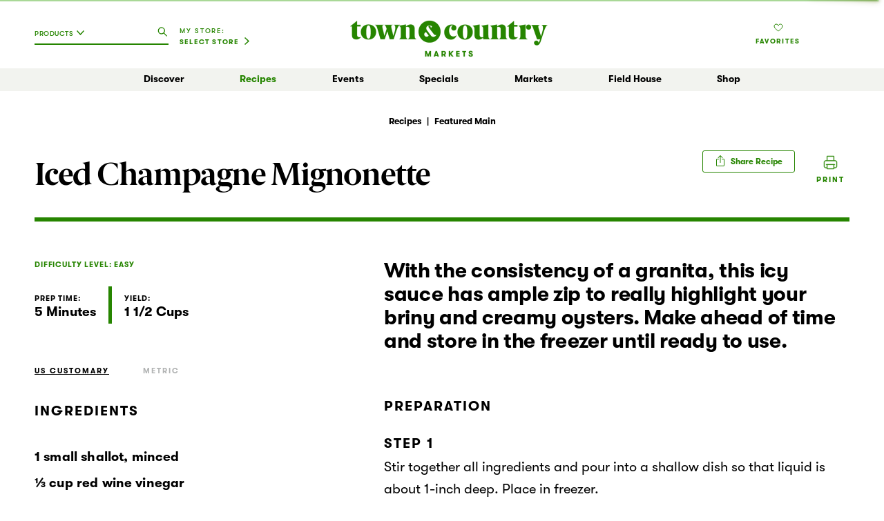

--- FILE ---
content_type: text/html; charset=UTF-8
request_url: https://townandcountrymarkets.com/recipes/iced-champagne-mignonette
body_size: 5892
content:

<!doctype html>
<html lang="en">
<head>
    
    <meta charset="utf-8">

<script>if (window.location.host !== 'townandcountrymarkets.com') { window['ga-disable-UA-6221074-44'] = true; }  window['ga-disable-UA_76428239_29'] = true;</script>
<script async src="https://www.googletagmanager.com/gtag/js?id=UA-6221074-44"></script>
<script>
    window.dataLayer = window.dataLayer || [];
    function tcTag(){dataLayer.push(arguments);}
    tcTag('js', new Date());
    tcTag('config', 'UA-6221074-44',{
        'cookie_domain': 'townandcountrymarkets.com'
    });
    tcTag('config', 'AW-10872457331');
</script>


<script>(function(w,d,s,l,i){w[l]=w[l]||[];w[l].push({'gtm.start':
            new Date().getTime(),event:'gtm.js'});var f=d.getElementsByTagName(s)[0],
        j=d.createElement(s),dl=l!='dataLayer'?'&l='+l:'';j.async=true;j.src=
        'https://www.googletagmanager.com/gtm.js?id='+i+dl;f.parentNode.insertBefore(j,f);
    })(window,document,'script','dataLayer','GTM-PRSP87F');</script>


<title>Iced Champagne Mignonette | Town & Country Markets</title>
<meta name="description" content="With the consistency of a granita, this icy sauce has ample zip to really highlight your briny and creamy oysters. Make ahead of time and store in the freezer until ready to use.">
<meta name="keywords" content="">
<meta name="viewport" content="width=device-width, initial-scale=1">
<meta property="og:locale" content="en_US">
<meta property="og:site_name" content="Town & Country Markets">
<meta property="og:title" content="Iced Champagne Mignonette">
<meta property="og:description" content="With the consistency of a granita, this icy sauce has ample zip to really highlight your briny and creamy oysters. Make ahead of time and store in the freezer until ready to use.">
<meta property="og:url" content="https://townandcountrymarkets.com/recipes/iced-champagne-mignonette">
<meta property="og:image" content="https://townandcountrymarkets.com/img/social-default.jpg">
<meta property="og:image:width" content="1200">
<meta property="og:image:height" content="675">


            <meta property="og:type" content="website">
    
<meta name="twitter:card" content="summary_large_image">


<meta name="twitter:title" content="Iced Champagne Mignonette">
<meta name="twitter:image" content="https://townandcountrymarkets.com/img/social-default.jpg">
<meta name="twitter:image:alt" content="Iced Champagne Mignonette">
<meta name="twitter:description" content="With the consistency of a granita, this icy sauce has ample zip to really highlight your briny and creamy oysters. Make ahead of time and store in the freezer until ready to use.">
    <link rel="canonical" href="https://townandcountrymarkets.com/recipes/iced-champagne-mignonette"/>
<link rel="shortcut icon" type="image/x-icon" href="https://townandcountrymarkets.com/favicon.ico" />
<link rel="apple-touch-icon" href="https://townandcountrymarkets.com/favicon.png">
<link rel=icon type=image/png sizes=96x96 href="https://townandcountrymarkets.com/favicon.png">
<link rel="preconnect" href="https://api.freshop.ncrcloud.com">

<link rel="stylesheet" href="https://townandcountrymarkets.com/css/main.css?id=20444c4b9a7030066d5594d79873029a">

<script>if (document.cookie.includes('tcm-mobile-view=1')) document.documentElement.classList.add('tcm-mobile-view')</script>

          <script type='text/javascript' async src='https://asset.freshop.ncrcloud.com/freshop.js?app_key=town_and_country&asset_app_key=town_and_country&callback=freshopInitialized&allow_bots=true' id='freshop-js'></script>
          
<script type="application/ld+json">{"@context":"https:\/\/schema.org","@type":"Recipe","name":"Iced Champagne Mignonette","image":[],"description":"With the consistency of a granita, this icy sauce has ample zip to really highlight your briny and creamy oysters. Make ahead of time and store in the freezer until ready to use.","author":{"@type":"Organization","Name":"Town & Country Markets","logo":"https:\/\/townandcountrymarkets.com\/img\/logo-tcm-circle@2x.png","description":"Family-owned local markets, feeding your joy of discovery since 1957.","slogan":"FOOD PEOPLE LOVE.","url":"https:\/\/townandcountrymarkets.com"},"datePublished":"2024-04-24","totalTime":"PT5M","cookTime":null,"prepTime":"PT5M","recipeYield":"1 1\/2 Cups","recipeCategory":"Appetizers","recipeIngredient":["1 small shallot, minced","1\/3 cup red wine vinegar","1\/3 cup rice wine vinegar","3\/4 cup dry Champagne or other sparkling wine","3\/4 teaspoon lemon zest","1 teaspoon cracked black pepper","1 teaspoon cracked mixed peppercorns"],"recipeInstructions":[{"@type":"HowToStep","text":"Stir together all ingredients and pour into a shallow dish so that liquid is about 1-inch deep. Place in freezer.","url":"https:\/\/townandcountrymarkets.com\/recipes\/iced-champagne-mignonette#step1"},{"@type":"HowToStep","text":"Stir with a fork every 30 minutes to achieve consistency of shaved ice. Cover with plastic wrap and store in freezer until ready to serve.","url":"https:\/\/townandcountrymarkets.com\/recipes\/iced-champagne-mignonette#step2"},{"@type":"HowToStep","text":"Serve on freshly shucked raw oysters.","url":"https:\/\/townandcountrymarkets.com\/recipes\/iced-champagne-mignonette#step3"}]}</script>
</head>
<body id="page-recipe" class="">

<noscript><iframe src="https://www.googletagmanager.com/ns.html?id=GTM-PRSP87F" height="0" width="0" style="display:none;visibility:hidden"></iframe></noscript>

<!--suppress HtmlUnknownTarget -->
<div id="nav-content-spacer"></div>

<header id="component-header" class="_scroll _mobile-nav-open">
        
    <div style="display: none;">
    <div id="mini-list-indicator" class="fp-mini-list-indicator"></div>
</div>
    <div style="display: none;">
    <div id="search" class="search">
        <form name="fp-search" class="fp-form clearfix" action="/">
            <div class="fp-search fp-typeahead">
                <button type="submit" class="fp-icon fp-btn-search" data-action="submit-search" aria-label="Click to search our catalog" style="left: 81px;"></button>
            </div>
        </form>
    </div>
</div>

    <div class="head-wrap">
        <ul class="head">
            <li class="search">
                <div class="wrap">
                    <div id="desktop-search-wrap" class="tcm-search-wrap"></div>
                    <div class="tcm-store-indicator-wrap">
    <div class="user-store-indicator">
        <div class="fp-my-store-wrap">My Store:</div>
    </div>
</div>
                </div>
            </li>
            <li  class="logo">
                <a href="https://townandcountrymarkets.com" title="Town & Country Markets" id="home-link"></a>
            </li>
            <li class="account">
                <div class="wrap">
                    <div class="tcm-reorder-wrap">
    <div class="reorder-indicator"></div>
</div>
                    <div class="tcm-user-session-wrap" id="tcm-user-session">
    <div class="user-session-indicator"></div>
</div>
                    <div class="tcm-fav-wrap">
    <!--suppress HtmlUnknownTarget -->
    <a href="https://townandcountrymarkets.com/shop#!/?filter=is_favorite">
        <span class="icon"></span>
        <span class="label">Favorites</span>
    </a>
</div>
                    <div class="tcm-cart-wrap" id="desktop-cart-wrap"></div>
                </div>
            </li>
        </ul>
    </div>
    <ul class="head-mobile">
        <li class="search">
            <div class="wrap">
                <button class="menu" id="tcm-mobile-menu-btn"></button>
                <button class="search loading" id="tcm-mobile-search-btn"></button>
            </div>
        </li>
        <li class="logo">
            <a href="https://townandcountrymarkets.com" title="Town & Country Markets" id="mobile-home-link" class="tcm-no-mobile-app"></a>
            <a href="https://townandcountrymarkets.com/shop-overview" title="Town & Country Markets" class="tcm-only-mobile-app"></a>
        </li>
        <li class="cart">
            <div class="wrap">
                <div class="tcm-mobile-cart-wrap" id="mobile-cart-wrap"></div>
            </div>
        </li>
    </ul>
    <div class="search-mobile" id="mobile-search-wrap"></div>
    <nav class="_show-mobile" id="tcm-nav">
        <ul class="primary">
            <li class="discover">
                <a class="">Discover</a>
                <div class="secondary">
                    <ul>
                        <li class=""><a href="https://townandcountrymarkets.com/everyday">EveryDay</a></li>
                        <li class=""><a href="https://townandcountrymarkets.com/seasonal-inspiration">Seasonal Inspiration</a></li>
                        <li class=""><a href="https://townandcountrymarkets.com/partner-stories">Partner Stories</a></li>
                        <li class=""><a href="https://townandcountrymarkets.com/archive">All Articles</a></li>


                    </ul>
                </div>
            </li>
            <li class="recipes">
                <a href="https://townandcountrymarkets.com/recipes" class=" brand ">Recipes</a>
            </li>
            <li class="events">
                <a href="https://townandcountrymarkets.com/events" class="">Events</a>
            </li>













            <li class="specials">
                <a>Specials</a>
                <div class="secondary center">
                    <ul>
                        <li class=""><a href="https://townandcountrymarkets.com/weekly-ad">Big Board Buys</a></li>
                        <li class=""><a href="https://townandcountrymarkets.com/market-buys">Market Buys</a></li>

                        <li><a href="/shop#!/?filter=is_on_sale">Shop All Deals</a></li>
                    </ul>
                </div>
            </li>
            <li class="markets">
                <a class="">Markets</a>
                <div class="secondary">
                    <ul>
                        <li class=""><a href="https://townandcountrymarkets.com/markets">All Markets</a></li>
                        <li class=""><a href="https://townandcountrymarkets.com/markets/bainbridge">Bainbridge</a></li>
                        <li class=""><a href="https://townandcountrymarkets.com/markets/ballard">Ballard</a></li>
                        <li class=""><a href="https://townandcountrymarkets.com/markets/lakemont">Lakemont</a></li>
                        <li class=""><a href="https://townandcountrymarkets.com/markets/mill-creek">Mill Creek</a></li>
                        <li class=""><a href="https://townandcountrymarkets.com/markets/poulsbo">Poulsbo</a></li>
                        <li class=""><a href="https://townandcountrymarkets.com/markets/shoreline">Shoreline</a></li>
                    </ul>
                </div>
            </li>
            <li class="fieldhouse">
                <a href="https://fieldhouse.townandcountrymarkets.com" >Field&nbsp;House</a>
            </li>
            <li class="shop">
                            <a href="https://townandcountrymarkets.com/shop-overview" class="">Shop</a>
                            
            </li>
        </ul>
        <ul class="primary secondary-mobile hide-desktop">
            <li><a href="https://townandcountrymarkets.com/my-store/store-locator">Store Locator</a></li>
            <li><a href="/shop#!/?filter=is_favorite">My Favorites</a></li>

            <li><a class="" id="tcm-mobile-account-link">My Account</a>
                <div id="tcm-mobile-account-nav" class="secondary">
                    <ul>
                        <li class=""><a href="https://townandcountrymarkets.com/my-account">My Account</a></li>
                        <li class=""><a href="/my-account#!/address">Addresses</a></li>
                        <li class=""><a href="/my-account#!/payment-methods">Payment Methods</a></li>
                        <li class=""><a href="/my-account#!/orders">Orders</a></li>
                        <li class=""><a href="/shop#!/?filter=is_favorite">Favorites</a></li>
                        <li class=""><a href="/my-account#!/lists">Shopping Lists</a></li>
                    </ul>
                </div>
            </li>
            <li class="tcm-mobile-reorder-wrap">
                <div class="reorder-indicator-mobile"></div>
            </li>
        </ul>
    </nav>
</header>
<main itemscope itemtype="http://schema.org/Recipe">
    <section class="content-root lead-wrap" style="">
    <div class="content">
        <h3 class="crumb tcm-no-mobile-app">Recipes<span class="sep">|</span>Featured Main</h3>
                <img itemprop="image" src="" alt="Iced Champagne Mignonette" class="hide">
    </div>
</section>

    <section class="content-root sublead-wrap" style="">
    <div class="content">
        <div class="title">
            <meta itemprop="url" content="https://townandcountrymarkets.com/recipes/iced-champagne-mignonette" class="hide" />
            <h1 itemprop="name">Iced Champagne Mignonette</h1>
                    </div>
        <div class="share">








            <div style="align-content: center;">
                <button id="share-btn-1CXSWYk6H8ieZWKuzL74jt" class="tcm-btn share-btn">
    <svg xmlns="http://www.w3.org/2000/svg" width="16" height="16" fill="currentColor" id="box-arrow" style="display:inline-block; margin-right: 4px; margin-top: -4px;" class="bi bi-box-arrow-up" viewBox="0 0 16 16">
        <path fill-rule="evenodd" d="M3.5 6a.5.5 0 0 0-.5.5v8a.5.5 0 0 0 .5.5h9a.5.5 0 0 0 .5-.5v-8a.5.5 0 0 0-.5-.5h-2a.5.5 0 0 1 0-1h2A1.5 1.5 0 0 1 14 6.5v8a1.5 1.5 0 0 1-1.5 1.5h-9A1.5 1.5 0 0 1 2 14.5v-8A1.5 1.5 0 0 1 3.5 5h2a.5.5 0 0 1 0 1z"/>
        <path fill-rule="evenodd" d="M7.646.146a.5.5 0 0 1 .708 0l3 3a.5.5 0 0 1-.708.708L8.5 1.707V10.5a.5.5 0 0 1-1 0V1.707L5.354 3.854a.5.5 0 1 1-.708-.708z"/>
    </svg>
    Share Recipe
</button>

            </div>

            <div class="print-wrap" style="align-content: center;">
                <a href="javascript:print();" class="tcm-branded-label print">Print</a>
            </div>

        </div>
    </div>
</section>
    <section class="content-root detail-wrap" style="">
    <div class="content">
        <div class="ingredients">
                        <div class="tcm-branded-label tight difficulty">Difficulty Level: Easy</div>

            <ul class="time-yield">
                                    <li class="stat">
                        <div class="tcm-branded-label tight">Prep Time:</div>
                        <div class="value">5 Minutes</div>
                    </li>
                                                                    <li class="stat">
                        <div class="tcm-branded-label tight">Yield:</div>
                        <div class="value" itemprop="recipeYield">1 1/2 Cups</div>
                    </li>
                            </ul>

            <div class="overview hide-desktop">With the consistency of a granita, this icy sauce has ample zip to really highlight your briny and creamy oysters. Make ahead of time and store in the freezer until ready to use.</div>

            <ul class="unit-nav">
                <li><!--suppress HtmlUnknownAnchorTarget -->
                    <a href="#us" class="active">US Customary</a></li>
                <li><!--suppress HtmlUnknownAnchorTarget -->
                    <a href="#metric">Metric</a></li>
            </ul>

            <div class="title">Ingredients</div>

            <ul class="ingredient-list active" id="us-unit-list">
                                    <li itemprop="ingredients">1 small shallot, minced</li>
                                    <li itemprop="ingredients">⅓ cup red wine vinegar</li>
                                    <li itemprop="ingredients">⅓ cup rice wine vinegar</li>
                                    <li itemprop="ingredients">¾ cup dry Champagne or other sparkling wine</li>
                                    <li itemprop="ingredients">¾ teaspoon lemon zest</li>
                                    <li itemprop="ingredients">1 teaspoon cracked black pepper</li>
                                    <li itemprop="ingredients">1 teaspoon cracked mixed peppercorns</li>
                            </ul>
            <ul class="ingredient-list" id="metric-unit-list">
                                    <li>1 small shallot, minced</li>
                                    <li>78.86ml red wine vinegar</li>
                                    <li>78.86ml rice wine vinegar</li>
                                    <li>177.44ml dry Champagne or other sparkling wine</li>
                                    <li>3.2g lemon zest</li>
                                    <li>4.26g cracked black pepper</li>
                                    <li>4.26g cracked mixed peppercorns</li>
                            </ul>



        </div>
        <div class="instructions">
            <h2 class="overview hide-mobile">With the consistency of a granita, this icy sauce has ample zip to really highlight your briny and creamy oysters. Make ahead of time and store in the freezer until ready to use.</h2>

            <div class="title">Preparation</div>
            <div class="steps">
                                    <div class="step" id="step1">
                        <span class="title">STEP 1</span>
                        <p>Stir together all ingredients and pour into a shallow dish so that liquid is about 1-inch deep. Place in freezer. </p>
                    </div>
                                    <div class="step" id="step2">
                        <span class="title">STEP 2</span>
                        <p>Stir with a fork every 30 minutes to achieve consistency of shaved ice. Cover with plastic wrap and store in freezer until ready to serve. </p>
                    </div>
                                    <div class="step" id="step3">
                        <span class="title">STEP 3</span>
                        <p>Serve on freshly shucked raw oysters.</p>
                    </div>
                                                    <div class="step">
                        <span class="title">Options</span>
                        <div class="step"><p>Recipe makes enough for about 4 dozen oysters.</p></div>
                    </div>
                            </div>

            
            
                            <div class="tags">
                    <span class="label">Tags:</span>
                    <a href="https://townandcountrymarkets.com/recipes/all?content_tag_category%5B%5D=dressing-and-sauces" class="tag">Dressing & Sauces</a>, <a href="https://townandcountrymarkets.com/recipes/all?content_tag_dietary%5B%5D=dairy-free" class="tag">Dairy-Free</a>, <a href="https://townandcountrymarkets.com/recipes/all?content_tag_dietary%5B%5D=gluten-free" class="tag">Gluten-Free</a>, <a href="https://townandcountrymarkets.com/recipes/all?content_tag_dietary%5B%5D=vegetarian" class="tag">Vegetarian</a>, <a href="https://townandcountrymarkets.com/recipes/all?content_tag_collection%5B%5D=entertaining" class="tag">Entertaining</a>, <a href="https://townandcountrymarkets.com/recipes/all?content_tag_collection%5B%5D=holiday-favorites" class="tag">Holiday Favorites</a>, <a href="https://townandcountrymarkets.com/recipes/all?content_tag_collection%5B%5D=flavor-forward" class="tag">Flavor Forward</a>
                </div>
            
            
        </div>
    </div>
</section>

    
    <section class="content-root full-width newsletter-wrap tcm-no-mobile-app" style="">
    <div class="content">
        <h3>Sign up for our weekly featured recipe</h3>
    <form action="https://townandcountrymarkets.us19.list-manage.com/subscribe/post?u=f7bdf467c727e5a33b9eb422d&amp;amp;id=b7b9865b69" method="post" target="_blank">
        <input type="email" value="" name="EMAIL" placeholder="Enter your email" title="Newsletter Signup" class="email-input" required>
        <button type="submit" value="Subscribe" name="subscribe" class="tcm-btn light" rel="noopener">Sign up</button>
        
        <div style="position: absolute; left: -5000px;" aria-hidden="true">
            <input type="text" name="b_f7bdf467c727e5a33b9eb422d_b7b9865b69" tabindex="-1" value="">
        </div>
    </form>
    </div>
</section>
</main>
<footer id="tcm-footer">
    <div class="wrap">
        <div class="tcm-row">
            <div class="newsletter">
                <h4>Newsletter</h4>
                <form action="https://townandcountrymarkets.us19.list-manage.com/subscribe/post?u=f7bdf467c727e5a33b9eb422d&amp;amp;id=b7b9865b69" method="post"  id="newsletter-form" target="_blank">
                    <input type="email" value="" name="EMAIL" placeholder="Enter your email" title="Newsletter Signup">
                    <button type="submit" value="Subscribe" name="subscribe" class="tcm-btn light">Sign up</button>
                    
                    <div style="position: absolute; left: -5000px;" aria-hidden="true">
                        <input type="text" name="b_f7bdf467c727e5a33b9eb422d_b7b9865b69" tabindex="-1" value="">
                    </div>
                </form>
            </div>
            <div class="social hide-desktop">
                <ul>
                    <li><h4>Follow Us</h4></li>
                    <li class="pinterest"><a href="https://www.pinterest.com/tandcmarkets/" target="_blank" rel="noopener">Pinterest</a></li>
                    <li class="facebook"><a href="https://www.facebook.com/TandCMarkets" target="_blank" rel="noopener">Facebook</a></li>
                    <li class="instagram"><a href="https://www.instagram.com/tandcmarkets/" target="_blank" rel="noopener">Instagram</a></li>
                    <li class="youtube"><a href="https://www.youtube.com/user/TandCMarkets" target="_blank" rel="noopener">YouTube</a></li>
                </ul>
            </div>
            <nav class="links">
                <ul>
                    <li>
                        <h4><a href="https://townandcountrymarkets.com/shop-overview">Shop</a></h4>
                        <ul>
                            <li><a href="https://townandcountrymarkets.com/shop-overview">Order Online</a></li>
                            <li><a href="https://townandcountrymarkets.com/weekly-ad">Big Board Buys</a></li>
                            <li><a href="https://giftcards.townandcountrymarkets.com/">Gift Cards</a></li>
                        </ul>
                    </li>
                    <li>
                        <h4><a href="https://townandcountrymarkets.com/seasonal-inspiration">Discover</a></h4>
                        <ul>
                            <li><a href="https://townandcountrymarkets.com/recipes">Recipes</a></li>
                            <li><a href="https://townandcountrymarkets.com/partner-stories">Our Partners</a></li>
                            <li><a href="https://townandcountrymarkets.com/our-story">Our Story</a></li>
                        </ul>
                    </li>
                    <li>
                        <h4><a href="https://townandcountrymarkets.com/contact">Help</a></h4>
                        <ul>
                            <li><a href="https://townandcountrymarkets.com/contact#contact">Contact Us</a></li>
                            <li><a href="https://townandcountrymarkets.com/faq">FAQs</a></li>
                            <li><a href="https://form.jotform.com/230817063817154" target="_blank" rel="noreferrer noopener">Schedule a Demo</a></li>
                            <li><a href="https://townandcountrymarkets.com/recalls">Recalls</a></li>

                        </ul>
                    </li>
                    <li>
                        <h4><a href="https://townandcountrymarkets.com/our-story">About</a></h4>
                        <ul>
                            <li><a href="https://townandcountrymarkets.com/our-new-look">Our New Look</a></li>
                            <li><a href="https://townandcountrymarkets.com/careers#contact">Careers</a></li>
                            <li><a href="https://townandcountrymarkets.com/markets">Markets</a></li>
                            <li><a href="https://fieldhouse.townandcountrymarkets.com">Field House</a></li>

                        </ul>
                    </li>
                </ul>
            </nav>
        </div>
        <div class="tcm-row">
            <div class="social hide-mobile">
                <ul>
                    <li><h4>Follow Us</h4></li>
                    <li class="pinterest"><a href="https://www.pinterest.com/tandcmarkets/" target="_blank" rel="noopener">Pinterest</a></li>
                    <li class="facebook"><a href="https://www.facebook.com/TandCMarkets" target="_blank" rel="noopener">Facebook</a></li>
                    <li class="instagram"><a href="https://www.instagram.com/tandcmarkets/" target="_blank" rel="noopener">Instagram</a></li>
                    <li class="youtube"><a href="https://www.youtube.com/user/TandCMarkets" target="_blank" rel="noopener">YouTube</a></li>
                </ul>
            </div>
            <nav class="policies">
                <h4><a href="https://townandcountrymarkets.com/privacy-policy">Privacy Policy</a></h4><span class="rule">|</span><h4><a href="https://townandcountrymarkets.com/terms-of-use">Terms</a></h4><span class="rule">|</span><h4>
                    Copyright 2026
                </h4>
            </nav>
        </div>
    </div>
</footer>
<div id="footer-content-spacer"></div>
<script src="https://townandcountrymarkets.com/js/app.js?id=81962cc379ce592f1f69715d4b5ffda3"></script>
                    <script>
        (function () {
            var unitLinks = Array.prototype.slice.call(document.querySelectorAll('.unit-nav > li > a'), 0)
            function handleClick(event) {
                event.preventDefault();

                var link = event.target;
                document.querySelector('.unit-nav > li > a.active').classList.remove('active');
                link.classList.add('active');

                var unit = link.getAttribute('href').substring(1);
                var list = document.getElementById(unit+'-unit-list');
                document.querySelector('.ingredient-list.active').classList.remove('active');
                list.classList.add('active');
            }
            unitLinks.forEach(function(element) {
                element.addEventListener('click', handleClick);
            });
        })();
    </script>
    <script>
        (function() {
            const title = "Iced Champagne Mignonette";
            const desc = "With the consistency of a granita, this icy sauce has ample zip to really highlight your briny and creamy oysters. Make ahead of time and store in the freezer until ready to use.";
            const url = "https:\/\/townandcountrymarkets.com\/recipes\/iced-champagne-mignonette";
            const shareBtn = document.querySelector('#share-btn-1CXSWYk6H8ieZWKuzL74jt');
            shareBtn.addEventListener('click', () => {
                navigator.share({
                        title: title,
                        text: desc,
                        url: url,
                        // fbId: '105175135162315',
                    },
                    {
                        copy: true,
                        email: true,
                        print: true,
                        sms: true,
                        messenger: true,
                        facebook: true,
                        whatsapp: true,
                        twitter: true,
                        linkedin: true,
                        telegram: true,
                        skype: true,
                        pinterest: true,
                        language: 'en'
                    }
                )
            })
        })();
    </script>
        <script defer src="https://unpkg.com/share-api-polyfill/dist/share-min.js"></script>
    
</body>
</html>


--- FILE ---
content_type: image/svg+xml
request_url: https://townandcountrymarkets.com/img/icn-cart-fill.svg
body_size: 401
content:
<?xml version="1.0" encoding="UTF-8"?>
<svg width="17px" height="13px" viewBox="0 0 17 13" version="1.1" xmlns="http://www.w3.org/2000/svg" xmlns:xlink="http://www.w3.org/1999/xlink">
    <title>Group</title>
    <g id="DESIGN" stroke="none" stroke-width="1" fill="none" fill-rule="evenodd">
        <g id="Navigation-login/account-behaviors" transform="translate(-1388.000000, -836.000000)">
            <g id="Group" transform="translate(1388.000000, 837.000000)">
                <path d="M0,0 L2.49828511,0 L3.608207,2.56619822 L6.42409217,9 L13.5109624,9 L14.5692513,6.03223199 L16,2.01997171 C9.41066961,2.01997171 5.28007194,2.01997171 3.608207,2.01997171" id="Path-4-Copy-4" stroke="#268500"></path>
                <circle id="Oval-Copy-14" fill="#268500" cx="7" cy="11" r="1"></circle>
                <circle id="Oval-Copy-15" fill="#268500" cx="13" cy="11" r="1"></circle>
                <polygon id="Path-2-Copy" fill="#268500" points="3.95361328 2.18261719 16 2.18261719 13.5109624 9 6.42409217 9"></polygon>
            </g>
        </g>
    </g>
</svg>

--- FILE ---
content_type: image/svg+xml
request_url: https://townandcountrymarkets.com/img/icn-reorder.svg
body_size: 581
content:
<?xml version="1.0" encoding="UTF-8"?>
<svg width="13px" height="14px" viewBox="0 0 13 14" version="1.1" xmlns="http://www.w3.org/2000/svg" xmlns:xlink="http://www.w3.org/1999/xlink">
    <title>Reorder</title>
    <g id="STYLES" stroke="none" stroke-width="1" fill="none" fill-rule="evenodd">
        <g id="styles" transform="translate(-1113.000000, -1182.000000)" stroke="#268500">
            <g id="Navigation" transform="translate(0.000000, 982.000000)">
                <g id="Group-19" transform="translate(1114.000000, 200.720911)">
                    <path d="M11,7.58850367 C10.8083563,7.37146347 10.6012523,7.16839649 10.3804114,6.98102626 C9.33436154,6.09351559 7.98011204,5.55817787 6.50082772,5.55817787 C3.18711923,5.55817787 0.500827724,8.24446938 0.500827724,11.5581779" id="Oval" transform="translate(5.750414, 8.558178) rotate(-180.000000) translate(-5.750414, -8.558178) "></path>
                    <polyline id="Path-5" transform="translate(2.220911, 10.779089) rotate(-192.000000) translate(-2.220911, -10.779089) " points="3.72091106 9.27908894 3.72091106 12.2790889 0.720911063 12.2790889"></polyline>
                    <path d="M10.4991723,3.0303258 C10.3075286,2.8132856 10.1004246,2.61021861 9.87958372,2.42284838 C8.83353381,1.53533772 7.47928432,1 6,1 C2.6862915,1 1.13686838e-13,3.6862915 1.13686838e-13,7" id="Oval"></path>
                    <polyline id="Path-5" transform="translate(8.779089, 1.779089) rotate(-12.000000) translate(-8.779089, -1.779089) " points="10.2790889 0.279088937 10.2790889 3.27908894 7.27908894 3.27908894"></polyline>
                </g>
            </g>
        </g>
    </g>
</svg>


--- FILE ---
content_type: image/svg+xml
request_url: https://townandcountrymarkets.com/img/icn-account.svg
body_size: 433
content:
<?xml version="1.0" encoding="UTF-8"?>
<svg width="11px" height="13px" viewBox="0 0 11 13" version="1.1" xmlns="http://www.w3.org/2000/svg" xmlns:xlink="http://www.w3.org/1999/xlink">
    <title>Account</title>
    <g id="STYLES" stroke="none" stroke-width="1" fill="none" fill-rule="evenodd" stroke-linecap="round" stroke-linejoin="round">
        <g id="styles" transform="translate(-1209.000000, -1182.000000)" stroke="#268500">
            <g id="Navigation" transform="translate(0.000000, 982.000000)">
                <path d="M1215.64575,206.137851 C1216.7251,205.572496 1217.28953,204.307573 1217.00888,203.083 C1216.72823,201.858427 1215.67623,200.995925 1214.46825,201 C1213.26027,201.004104 1212.21367,201.873712 1211.94066,203.10016 C1211.66765,204.326608 1212.23995,205.587681 1213.32281,206.145716 C1211.36689,206.671748 1210.00017,208.510293 1210,210.615616 L1210,212 L1219,212 L1219,210.615616 C1218.99963,208.497869 1217.61687,206.651955 1215.64575,206.137851 Z" id="Path-Copy-4"></path>
            </g>
        </g>
    </g>
</svg>


--- FILE ---
content_type: image/svg+xml
request_url: https://townandcountrymarkets.com/img/icn-cart.svg
body_size: 335
content:
<?xml version="1.0" encoding="UTF-8"?>
<svg width="17px" height="13px" viewBox="0 0 17 13" version="1.1" xmlns="http://www.w3.org/2000/svg" xmlns:xlink="http://www.w3.org/1999/xlink">
    <title>Cart</title>
    <g id="STYLES" stroke="none" stroke-width="1" fill="none" fill-rule="evenodd">
        <g id="styles" transform="translate(-1392.000000, -1182.000000)">
            <g id="Navigation" transform="translate(0.000000, 982.000000)">
                <g id="Group-20" transform="translate(1392.000000, 201.000000)">
                    <path d="M0,0 L2.49828511,0 L3.608207,2.56619822 L6.42409217,9 L13.5109624,9 L16,2.01997171 C9.41066961,2.01997171 5.28007194,2.01997171 3.608207,2.01997171" id="Path-4" stroke="#268500"></path>
                    <circle id="Oval" fill="#268500" cx="7" cy="11" r="1"></circle>
                    <circle id="Oval-Copy" fill="#268500" cx="13" cy="11" r="1"></circle>
                </g>
            </g>
        </g>
    </g>
</svg>


--- FILE ---
content_type: image/svg+xml
request_url: https://townandcountrymarkets.com/img/icn-printer.svg
body_size: 1096
content:
<?xml version="1.0" encoding="UTF-8"?>
<svg width="21px" height="21px" viewBox="0 0 21 21" version="1.1" xmlns="http://www.w3.org/2000/svg" xmlns:xlink="http://www.w3.org/1999/xlink">
    <title>Printer</title>
    <defs>
        <filter color-interpolation-filters="auto" id="filter-1">
            <feColorMatrix in="SourceGraphic" type="matrix" values="0 0 0 0 0.149020 0 0 0 0 0.521569 0 0 0 0 0.000000 0 0 0 1.000000 0"></feColorMatrix>
        </filter>
    </defs>
    <g id="DESIGN" stroke="none" stroke-width="1" fill="none" fill-rule="evenodd">
        <g id="Recipes-detail" transform="translate(-1287.000000, -880.000000)">
            <g id="noun_Printer_2995952" transform="translate(852.000000, 881.000000)" filter="url(#filter-1)">
                <g transform="translate(436.000000, 0.000000)">
                    <path d="M4.66431436,0 C4.45500127,0 4.29388962,0.161106478 4.29388962,0.370412844 L4.29388962,6.53867807 L2.69069663,6.53867807 C1.20305503,6.53867807 0,7.74235474 0,9.2292883 L0,14.7617111 C0,16.249305 1.20371533,17.4523214 2.69069663,17.4523214 L4.29388962,17.4523214 L4.29388962,18.6295872 C4.29388962,18.8388935 4.45500127,19 4.66431436,19 L14.3356355,19 C14.5449486,19 14.7060602,18.8388935 14.7060602,18.6295872 L14.7060602,17.4523214 L16.3092532,17.4523214 C17.7968948,17.4523214 18.9999763,16.2486447 18.9999763,14.7617111 C18.9999763,14.7940645 19.0006101,14.785481 18.9953278,14.7280373 L18.991366,14.6917223 L18.9953278,14.6554073 C19.0006101,14.5973033 18.9999763,14.5880595 18.9999763,14.6217334 L18.9999763,9.23060884 C18.9999763,7.74301501 17.7962345,6.53999861 16.3092532,6.53999861 L14.7060602,6.53999861 L14.7060602,0.371733389 C14.7060602,0.162427023 14.5449486,0.0013205449 14.3356355,0.0013205449 L4.66431436,0 Z M5.03341851,0.739505143 L13.9665313,0.739505143 L13.9665313,6.53867807 L5.03341851,6.53867807 L5.03341851,1.14359188 L5.03341851,0.739505143 Z M2.69135693,7.27752294 L16.3099135,7.27752294 C17.3822304,7.27752294 18.2617415,8.15700584 18.2617415,9.2292883 L18.2617415,14.6204128 C18.2617415,14.5867389 18.2610812,14.596643 18.2663636,14.6540867 L18.2703254,14.6904017 L18.2663636,14.7267167 C18.2610812,14.7848207 18.2617415,14.7934042 18.2617415,14.7603906 C18.2617415,15.8326731 17.3822304,16.712156 16.3099135,16.712156 L14.7067205,16.712156 L14.7067205,12.6924173 L15.5367096,12.6924173 C15.746683,12.6924173 15.9058138,12.5332916 15.9058138,12.323325 C15.9058138,12.1133584 15.746683,11.9542327 15.5367096,11.9542327 L3.46456079,11.9542327 C3.25458741,11.9542327 3.09545664,12.1133584 3.09545664,12.323325 C3.09545664,12.5332916 3.25458741,12.6924173 3.46456079,12.6924173 L4.29454991,12.6924173 L4.29454991,16.712156 L2.69135693,16.712156 C1.61904004,16.712156 0.73952889,15.8326731 0.73952889,14.7603906 L0.73952889,9.22796775 C0.73952889,8.15568529 1.61904004,7.27620239 2.69135693,7.27620239 L2.69135693,7.27752294 Z M5.03341851,12.6930776 L13.9665313,12.6930776 L13.9665313,18.2604949 L5.03341851,18.2604949 L5.03341851,13.0971643 L5.03341851,12.6930776 Z" id="Shape" stroke="#205B04" stroke-width="0.5" fill="#205B04" fill-rule="nonzero"></path>
                </g>
            </g>
        </g>
    </g>
</svg>

--- FILE ---
content_type: image/svg+xml
request_url: https://townandcountrymarkets.com/img/icn-youtube.svg
body_size: 583
content:
<?xml version="1.0" encoding="UTF-8"?>
<svg width="20px" height="14px" viewBox="0 0 20 14" version="1.1" xmlns="http://www.w3.org/2000/svg" xmlns:xlink="http://www.w3.org/1999/xlink">
    <title>YouTube</title>
    <defs>
        <polygon id="path-1" points="0 0 20 0 20 14 0 14"></polygon>
    </defs>
    <g id="SYMBOLS" stroke="none" stroke-width="1" fill="none" fill-rule="evenodd">
        <g id="footer" transform="translate(-310.000000, -148.000000)">
            <g id="Group-4" transform="translate(-18.000000, -37.000000)">
                <g id="youtube" transform="translate(338.000000, 192.000000) scale(1, -1) translate(-338.000000, -192.000000) translate(328.000000, 185.000000)">
                    <mask id="mask-2" fill="white">
                        <use xlink:href="#path-1"></use>
                    </mask>
                    <g id="Clip-2"></g>
                    <path d="M7.95454545,9.95456452 L7.95454545,4.04543548 L13.1818182,7.0001129 L7.95454545,9.95456452 Z M19.5820455,2.18614516 C19.3520455,1.32559677 18.6743182,0.647951613 17.8138636,0.417967742 C16.2542045,0 10,0 10,0 C10,0 3.74579545,0 2.18613636,0.417967742 C1.32568182,0.647951613 0.647954545,1.32559677 0.417954545,2.18614516 C0,3.74579032 0,7 0,7 C0,7 0,10.2540968 0.417954545,11.8138548 C0.647954545,12.6744032 1.32568182,13.3520484 2.18613636,13.5821452 C3.74579545,14 10,14 10,14 C10,14 16.2542045,14 17.8138636,13.5821452 C18.6743182,13.3520484 19.3520455,12.6744032 19.5820455,11.8138548 C20,10.2540968 20,7 20,7 C20,7 20,3.74579032 19.5820455,2.18614516 L19.5820455,2.18614516 Z" id="Fill-1" fill="#FFFFFF" mask="url(#mask-2)"></path>
                </g>
            </g>
        </g>
    </g>
</svg>


--- FILE ---
content_type: application/javascript; charset=utf-8
request_url: https://townandcountrymarkets.com/js/app.js?id=81962cc379ce592f1f69715d4b5ffda3
body_size: 6737
content:
(()=>{var e,t={7745:(e,t,n)=>{n(3355).init(),n(752).init(),n(291).init(),n(2262).init(),n(7609).init(),n(9097).init(),n(9641).init(),n(8971).init(),window.freshopInitialized=n(9674).init},7609:e=>{e.exports={init:function(){function e(e){var t=e.target.parentElement;t.classList.contains("open")?t.classList.remove("open"):function(e){e.classList.add("open")}(t)}Array.prototype.slice.call(document.querySelectorAll(".tcm-accordion"),0).forEach((function(t){Array.prototype.slice.call(t.querySelectorAll(".item > .trigger"),0).forEach((function(t){t.addEventListener("click",e)}))}))}}},3355:(e,t,n)=>{var o=n(79),i=n(9674),r=n(646);function c(e,t){if("function"!=typeof tcTag)throw new Error("tcTag not found. Event type: "+e);tcTag("event",e,null!=t?t:null)}function a(e,t){if("function"!=typeof tcTag)throw new Error("tcTag not found. Set name: "+e);tcTag("set",e,null!=t?t:null)}function s(e){var t=null;return o.objHas(e,"canonical_url")&&(t=(t=e.canonical_url.substring(e.canonical_url.indexOf("/shop/")+1,e.canonical_url.lastIndexOf("/p/"))).substr(0,t.lastIndexOf("/"))),t}function l(e){var t=arguments.length>1&&void 0!==arguments[1]?arguments[1]:null;return e.map((function(e){var n,i,r,c,a,l,u=null!==(n=e.product)&&void 0!==n?n:e;return{id:null!==(i=u.upc)&&void 0!==i?i:null,name:null!==(r=u.name)&&void 0!==r?r:null,brand:null!==(c=u.brand)&&void 0!==c?c:null,category:s(u),list_name:o.objHas(e,"other_attributes","listName")?e.other_attributes.listName:null,list_position:o.objHas(e,"other_attributes","listPosition")?e.other_attributes.listPosition:null,quantity:null!==(a=e.quantity)&&void 0!==a?a:null,price:isNaN(u.offer_sale_price)?u.base_price:u.offer_sale_price,coupon:null!==(l=e.ordered_offer_reference_id)&&void 0!==l?l:null,checkout_step:null!=t?t:null}}))}function u(e,t){i.getCompleteActiveListAsync().then((function(e){var n;c("begin_checkout",{items:l(null!==(n=e.items)&&void 0!==n?n:[],1)}),c("set_checkout_option",{checkout_step:1,checkout_option:"fulfillment_type",value:t})}))}function d(e){var t=e.toParams.id;!function(e){return"1"===r.get("purchase_"+e)}(t)?i.getCompleteOrderAsync(t).then((function(e){return function(e){var t,n,r,c,a,s=arguments.length>1&&void 0!==arguments[1]?arguments[1]:null,u=e.order[0],d=0;return u.applied_promotions.every((function(e){return"980040"!==e.upc||(d=e.discount_total,!1)})),{currency:"USD",transaction_id:null!==(t=u.id)&&void 0!==t?t:null,affiliation:o.objHas(u,"store_id")&&o.objHas(i.storeIdMap,u.store_id)?i.storeIdMap[u.store_id].tcmId:null,value:null!==(n=u.ordered_item_total)&&void 0!==n?n:null,tax:null!==(r=u.ordered_estimated_tax)&&void 0!==r?r:null,shipping:d,checkout_step:null!=s?s:null,checkout_option:null!==(c=u.fulfillment_type_identifier)&&void 0!==c?c:null,items:l(null!==(a=e.items)&&void 0!==a?a:[],null!=s?s:null)}}(e,3)})).then((function(e){var n,o;c("purchase",e),c("checkout_progress",{checkout_step:3,items:e.items}),c("fulfillment",{event_category:"user_activity",event_label:null!==(n=e.checkout_option)&&void 0!==n?n:"NULL",value:Math.round(null!==(o=e.value)&&void 0!==o?o:0)}),c("conversion",{send_to:"AW-10872457331/8QstCPWzz6sDEPOQssAo",currency:"USD",value:e.value,transaction_id:e.transaction_id}),function(e){r.set("purchase_"+e,"1",{expires:7})}(t)})).catch((function(e){console.warn("tcm.Failed to send purchase event",e.message)})).finally((function(){console.debug("tcm.Purchase event complete")})):console.debug("tcm.Purchase already tracked",t)}function f(e){function t(e){if(o.objHas(e,"order","0","status")){var t=e.order[0].status;return-1!==t.indexOf("cancelled")||-1!==t.indexOf("canceled")}return!1}function n(){var n=e.toParams.id;!function(e){return"1"===r.get("refund_"+e)}(n)?i.getCompleteOrderAsync(n).then((function(e){t(e)&&Promise.resolve(function(e){var t,n,r,c,a=e.order[0],s=0;return a.applied_promotions.every((function(e){return"980040"!==e.upc||(s=e.discount_total,!1)})),{currency:"USD",transaction_id:null!==(t=a.id)&&void 0!==t?t:null,affiliation:o.objHas(a,"store_id")&&o.objHas(i.storeIdMap,a.store_id)?i.storeIdMap[a.store_id].tcmId:null,value:null!==(n=a.ordered_item_total)&&void 0!==n?n:null,tax:null!==(r=a.ordered_estimated_tax)&&void 0!==r?r:null,shipping:s,items:l(null!==(c=e.items)&&void 0!==c?c:[])}}(e)).then((function(e){c("refund",e),function(e){r.set("refund_"+e,"1",{expires:7})}(n)})).catch((function(e){console.warn("tcm.Failed to send refund event",e.message)}))})):console.debug("tcm.Refund already tracked",n)}i.getCompleteOrderAsync(e.toParams.id).then((function(e){t(e)?console.debug("tcm.Order is canceled, no monitoring"):new Promise((function(e,t){try{!function t(){setTimeout((function(){var n=document.querySelector("body.fp-state-account-order-detail #account .fp-account-order-details");n?e(n):t()}),500)}()}catch(e){t(e)}})).then((function(e){o.observeDOM(e,n),console.debug("tcm.Listening for order canceled event")}))}))}var m=!0;e.exports={init:function(){window.addEventListener("fp:add-to-cart",(function(e){var t,n,o;(n=null!==(t=e.detail)&&void 0!==t?t:null)&&c("add_to_cart",{items:null!==(o=n.items)&&void 0!==o?o:[]})})),window.addEventListener("fp:remove-from-cart",(function(e){var t,n,o;(n=null!==(t=e.detail)&&void 0!==t?t:null)&&c("remove_from_cart",{items:null!==(o=n.items)&&void 0!==o?o:[]})})),window.addEventListener("fp:search",(function(e){if(e.detail.term){var t=e.detail.term.toString().toLowerCase();console.debug("tcm.SEARCH",t),"NULL"!==t&&(c("product_search",{event_category:"user_activity",event_label:t,value:1}),c("search",{search_term:t}))}})),window.addEventListener("fp:route-changed",(function(e){var t;t=e.detail,m?m=!1:t.routeName&&setTimeout((function(){var e=new URL(t.routeState.toUrl);a("page_path",e.pathname+e.hash.replace(/([#!?])/g,"").replace("=","/")),a("page_title",document.title),c("page_view")}),1e3)})),window.addEventListener("fp:route-changed",(function(e){switch(e.detail.routeName){case"product-detail":t=e.detail.routeState,n=new URL(t.toUrl),r=n.pathname.substr(n.pathname.lastIndexOf("/")+1),i.getItemAsync(r).then((function(e){var t;c("view_product",{event_category:"user_activity",event_label:o.objHas(l([e])[0],"name")?l([e])[0].name:"NULL",value:1}),c("view_item",null!==(t=l([e])[0])&&void 0!==t?t:null)}));break;case"account-order-detail":i.whenFreshopLoadsAsync().then((function(){f(e.detail.routeState)}));break;case"checkout-pickup":u(e.detail.routeState,"pickup");break;case"checkout-delivery":u(e.detail.routeState,"delivery");break;case"checkout-review":i.getCompleteActiveListAsync().then((function(e){var t;c("checkout_progress",{checkout_step:2,items:l(null!==(t=e.items)&&void 0!==t?t:[],2)})}));break;case"checkout-confirmation":d(e.detail.routeState)}var t,n,r}))}}},8971:e=>{e.exports={init:function(){Array.prototype.slice.call(document.querySelectorAll('form[action$="/submit-form"]'),0).forEach((function(e){try{e.setAttribute("action",atob(e.querySelector("input[name=_token_id]").value))}catch(e){console.warn("invalid form token id",e.message)}}))}}},9674:(e,t,n)=>{function o(e){return o="function"==typeof Symbol&&"symbol"==typeof Symbol.iterator?function(e){return typeof e}:function(e){return e&&"function"==typeof Symbol&&e.constructor===Symbol&&e!==Symbol.prototype?"symbol":typeof e},o(e)}var i=n(79),r=!1;function c(){window.dispatchEvent(new CustomEvent("fp:init"))}function a(){freshop.getCurrentUser((function(e){window.dispatchEvent(new CustomEvent("fp:user-loaded",{detail:{user:e}}))}))}function s(){r=!0,window.dispatchEvent(new CustomEvent("fp:loaded")),a()}function l(e,t){window.dispatchEvent(new CustomEvent("fp:route-changed",{detail:{routeName:t.toState.name,routeState:t}}))}function u(){var e=null;Array.prototype.slice.call(document.querySelectorAll("input[id^=fp-input-search]"),0).every((function(t){return!t.value||(e=t.value,!1)})),window.dispatchEvent(new CustomEvent("fp:search",{detail:{term:e}}))}function d(e,t){"AddToCart"===t.event?window.dispatchEvent(new CustomEvent("fp:add-to-cart",{detail:t})):"RemoveFromCart"===t.event&&window.dispatchEvent(new CustomEvent("fp:remove-from-cart",{detail:t}))}function f(e,t,n){return new Promise((function(o,i){freshop.invoke(e,t,n,(function(e,t){o({data:e,status:t})}),(function(e){i(new Error(e.error_code))}))}))}function m(){return p().then((function(e){return i.objHas(e,"id")?e.id:null}))}function p(){return f("shopping_lists",null,"GET").then((function(e){var t=null;return i.objHas(e,"data","items")&&Array.isArray(e.data.items)&&e.data.items.every((function(e){return!i.objHas(e,"is_active")||!e.is_active||(t=e,!1)})),t}))}function v(e){return f("shopping_list_items",{shopping_list_id:e},"GET").then((function(e){var t=[];return i.objHas(e,"data","items")&&Array.isArray(e.data.items)&&(t=e.data.items),t}))}e.exports={init:function(){freshop.on("initialized",c),freshop.on("userChanged",a),freshop.on("loaded",s),freshop.on("routeChanged",l),freshop.on("search",u),freshop.ui.on("trackEvent",d)},isFreshopLoaded:function(){return r},whenFreshopLoadsAsync:function(e){return r?"function"==typeof e?e():Promise.resolve():new Promise((function(t,n){window.addEventListener("fp:loaded",(function(o){return o.target.removeEventListener(o.type,arguments.callee),"function"==typeof e?e().then((function(e){t(e)})).catch((function(e){n(e)})):t()}))}))},freshopInvokeAsync:f,getCartItemsAsync:function(){return m().then((function(e){return v(e)}))},getListItemsAsync:v,getProductAsync:function(e){return r&&"object"===("undefined"==typeof freshop?"undefined":o(freshop))?f("products",{product_id:e},"GET").then((function(e){var t=e.data;return"success"===e.status&&t&&t.total&&1===t.total&&Array.isArray(t.items)&&"object"===o(t.items[0])?t.items[0]:null})):Promise.reject(new Error("Freshop not loaded"))},getActiveListIdAsync:m,getActiveListAsync:p,getCompleteActiveListAsync:function(){return p().then((function(e){return v(e.id).then((function(t){return{list:e,items:t}}))}))},getCompleteOrderAsync:function(e){return Promise.all([f("orders",{id:e},"GET"),f("order_items",{order_id:e},"GET")]).then((function(e){return{order:"success"===e[0].status&&Array.isArray(e[0].data.items)&&e[0].data.items.length?e[0].data.items:null,items:"success"===e[1].status&&Array.isArray(e[1].data.items)&&e[1].data.items.length?e[1].data.items:null}}))},storeIdMap:{4241:{tcmNme:"Mill Creek",tcmId:217},4238:{tcmNme:"Shoreline",tcmId:212},4240:{tcmNme:"Poulsbo",tcmId:216},4236:{tcmNme:"Ballard",tcmId:211},4239:{tcmNme:"Bainbridge",tcmId:215},4235:{tcmNme:"Lakemont",tcmId:208}},getUserAsync:function(){return new Promise((function(e,t){freshop.getCurrentUser((function(t){e(t)}),(function(e){t(e)}))}))},serviceFeePct:.05,getItemAsync:function(e){return f("products",{product_id:e},"GET").then((function(e){var t;return i.objHas(e,"data","items")&&null!==(t=e.data.items[0])&&void 0!==t?t:null}))}}},291:e=>{e.exports={init:function(){!function(){function e(e){if(e.target&&e.target.parentElement){var t=e.target.classList.contains("next"),n=e.target.parentElement,o=n?n.querySelector(".post.show"):null;o&&o.classList&&(o.classList.remove("show"),t?o.nextElementSibling&&o.nextElementSibling.classList.contains("post")?o.nextElementSibling.classList.add("show"):n.querySelector(".post").classList.add("show"):o.previousElementSibling&&o.previousElementSibling.classList.contains("post")?o.previousElementSibling.classList.add("show"):n.querySelector(":last-child").classList.add("show"))}}var t=Array.prototype.slice.call(document.querySelectorAll(".insta .posts > .post-ctl"),0);Array.isArray(t)&&0!==t.length&&t.forEach((function(t){t.addEventListener("click",e)}))}()}}},9641:e=>{e.exports={init:function(){Array.prototype.slice.call(document.querySelectorAll(".tcm-modal"),0).forEach((function(e){var t=e.querySelector("button.close");(t&&t.addEventListener("click",(function(){e.classList.add("hide")})),e.id)&&Array.prototype.slice.call(document.querySelectorAll("[data-trigger-modal="+e.id+"]"),0).forEach((function(t){t.addEventListener("click",(function(t){t.preventDefault(),e.classList.remove("hide")}))}))}))}}},752:(e,t,n)=>{var o=n(79),i="(min-width: 768px)",r=function(){var e=document.getElementById("component-header"),t=0,n=!1;document.addEventListener("scroll",(function(){t=window.scrollY,n||(window.requestAnimationFrame((function(){t>15?e&&!e.classList.contains("scroll")&&e.classList.add("scroll"):e&&e.classList.contains("scroll")&&e.classList.remove("scroll"),n=!1})),n=!0)}))},c=function(){var e=document.getElementById("component-header"),t=[],n=null;e&&(t=Array.prototype.slice.call(e.querySelectorAll(".primary > li"),0),n=e.querySelector(".primary > li.active"));var o=window.matchMedia(i);function r(e){if(o.matches){var t=e.target,i=e.currentTarget;t.getAttribute("href")||(e.preventDefault(),n!==i&&i.classList.contains("active")?c():(c(),n!==i&&(n&&n.classList&&n.classList.add("suppress-active"),i.classList.add("active"))))}}function c(){t.forEach((function(e){e.classList.remove("suppress-active","active")})),n&&n.classList&&n.classList.add("active")}t.forEach((function(e){e.addEventListener("click",r)}))},a=function(){var e=document.getElementById("component-header"),t=[];e&&(t=Array.prototype.slice.call(e.querySelectorAll(".primary > li"),0));var n=document.getElementById("tcm-nav"),r=(document.getElementById("tcm-mobile-account-nav"),document.getElementById("mobile-search-wrap")),c=document.getElementById("mobile-cart-wrap"),a=document.getElementById("tcm-mobile-search-btn"),s=window.matchMedia(i);function l(){n.classList.remove("show-mobile"),e.classList.remove("mobile-nav-open"),t.forEach((function(e){e.classList.remove("active")}))}var u=document.getElementById("tcm-mobile-menu-btn");function d(e){if(!s.matches){var t=e.target,n=e.currentTarget;t.getAttribute("href")||(e.preventDefault(),n.classList.contains("active")?f():(f(),n.classList.add("active")))}}function f(){t.forEach((function(e){e.classList.remove("active")}))}u&&u.addEventListener("click",(function(){n.classList.contains("show-mobile")?l():(r.classList.remove("show"),e.classList.add("mobile-nav-open"),n.classList.add("show-mobile"))})),c&&c.addEventListener("mousedown",l),a&&a.addEventListener("mousedown",l),t.forEach((function(e){e.addEventListener("click",d)}));var m=[];function p(e){e?m.forEach((function(e){e.classList.add("active")})):m.forEach((function(e){e.classList.remove("active")}))}e&&(m=Array.prototype.slice.call(e.querySelectorAll(".primary li.active"),0)),s=o.addMqlListener(s,"change",(function(e){p(e.matches)})),p(s.matches)},s=function(){var e=document.getElementById("page-shop");if(document.getElementById("account-content")){var t=["state-account","state-account-address-book","state-payment-method-list","state-account-order-list","state-account-list"];window.addEventListener("fp:loaded",(function(){t.forEach((function(n){e&&e.classList.contains("fp-".concat(n))&&document.getElementById(n).classList.add("active");document.getElementById(n).firstChild.addEventListener("click",(function(o){setTimeout((function(){var o=document.getElementById(n);e.classList.contains("fp-".concat(n))&&(t.forEach((function(e){var t=document.getElementById(e);t&&t.classList.remove("active")})),o.classList.add("active"))}),100)}),!1)}))}),!1)}};e.exports={init:function(){r(),c(),function(){var e,t=document.getElementById("desktop-cart-wrap"),n=document.getElementById("mobile-cart-wrap"),r=document.getElementById("mini-list-indicator"),c=document.getElementById("nav-content-spacer");function a(o){e!==o&&t&&n&&r&&(o?(t.appendChild(r),c.classList.remove("mobile")):(n.appendChild(r),c.classList.add("mobile")),e=o)}var s=window.matchMedia(i);s=o.addMqlListener(s,"change",(function(e){a(e.matches)})),a(s.matches)}(),function(){var e,t=document.getElementById("tcm-mobile-search-btn"),n=document.getElementById("desktop-search-wrap"),r=document.getElementById("mobile-search-wrap"),c=document.getElementById("search");function a(t){e!==t&&n&&r&&c&&(t?n.appendChild(c):r.appendChild(c),e=t)}var s=window.matchMedia(i);s=o.addMqlListener(s,"change",(function(e){a(e.matches)})),a(s.matches),t&&(t.addEventListener("click",(function(){this.classList.contains("loading")||r.classList.toggle("show")})),new MutationObserver((function(e,n){t.classList.remove("loading"),n.disconnect()})).observe(c,{childList:!0,subtree:!0}))}(),a(),function(){var e=document.getElementById("tcm-user-session"),t=document.getElementById("tcm-mobile-account-link"),n=document.getElementById("tcm-mobile-account-nav"),o=document.getElementById("tcm-account-sidebar");window.addEventListener("fp:user-loaded",(function(i){i.detail&&i.detail.user&&i.detail.user.id?(e&&(e.classList.remove("logged-out"),e.classList.add("logged-in")),o&&o.classList.remove("hide"),t&&(t.innerText="My Account")):(e&&(e.classList.remove("logged-in"),e.classList.add("logged-out")),o&&o.classList.add("hide"),t&&(t.innerText="Sign In/ Create Account",t.href="/my-account#!/login"),n&&n.remove())})),window.addEventListener("fp:loaded",(function(){var e=document.querySelector("#mini-list-indicator .fp-btn-indicator"),t=document.querySelector("#mini-list-indicator .fp-list-quantity");function n(t){parseInt(t)?e.classList.remove("cart-empty"):e.classList.add("cart-empty")}t&&(n(t.innerText),t.addEventListener("DOMSubtreeModified",(function(e){e.target.classList.contains("fp-list-quantity")&&n(e.target.innerText)})))}))}(),s()}}},2262:e=>{function t(e){return t="function"==typeof Symbol&&"symbol"==typeof Symbol.iterator?function(e){return typeof e}:function(e){return e&&"function"==typeof Symbol&&e.constructor===Symbol&&e!==Symbol.prototype?"symbol":typeof e},t(e)}var n="data-quick-shop-trigger",o=document.getElementById("quick-shop-modal"),i=document.getElementById("quick-shop-product"),r=!1,c=[],a=null;function s(){r=!0,c.forEach((function(e){e.disabled=!1}))}function l(e){var c=e.target.getAttribute(n);c&&(a&&a===c?u():(a!==c&&d(),function(e){r&&"object"===("undefined"==typeof freshop?"undefined":t(freshop))&&(i.setAttribute("data-role","product-detail"),i.setAttribute("data-freshop-product_id",e),freshop.ui.trigger("#"+i.id,"initialize"))}(c),o.classList.add("show"),a=c))}function u(){o.classList.remove("show"),setTimeout(d,500)}function d(){i.innerText="",i.setAttribute("class",""),a=null}e.exports={init:function(){!function(){(c=Array.prototype.slice.call(document.querySelectorAll("button["+n+"]"),0)).forEach((function(e){e.disabled=!0,e.addEventListener("click",l)}));var e=document.getElementById("quick-shop-close");e&&e.addEventListener("click",u)}(),window.addEventListener("fp:loaded",s)}}},9097:(e,t,n)=>{var o=n(646),i=null,r=null,c=0,a=0;e.exports={init:function(){if(i=document.getElementById("tcm-ribbon"),r=document.getElementById("nav-content-spacer"),i&&r){o.get("hide-ribbon")||(document.body.classList.add("tcm-ribbon"),i.classList.remove("hide"),window.addEventListener("load",(function(){c=i.offsetHeight,a=r.offsetHeight,function(){if(r){var e="function"==typeof matchMedia&&matchMedia("(max-width: 767px)").matches?30:40,t=a+c-e;r.setAttribute("style","height:"+t+"px")}}()}),{passive:!0}));var e=i.querySelector(".close");e&&e.addEventListener("click",(function(){i.classList.add("hide"),o.set("hide-ribbon",1)}),{passive:!0})}}}},79:e=>{e.exports={addMqlListener:function(e,t,n){return"function"==typeof e.addEventListener?e.addEventListener(t,n):"function"==typeof e.addListener?e.addListener(n):console.warn("No listener function found for MQL"),e},clone:function(e){return JSON.parse(JSON.stringify(e))},objHas:function(e){for(var t=Array.prototype.slice.call(arguments,1),n=0;n<t.length;n++){if(!e||!e.hasOwnProperty(t[n]))return!1;e=e[t[n]]}return!0},pixel:"[data-uri]",observeDOM:function(){var e=window.MutationObserver||window.WebKitMutationObserver;return function(t,n){if(t&&1===t.nodeType){if(e){var o=new e(n);return o.observe(t,{childList:!0,subtree:!0}),o}window.addEventListener&&(t.addEventListener("DOMNodeInserted",n,!1),t.addEventListener("DOMNodeRemoved",n,!1))}}}()}},646:function(e){e.exports=function(){"use strict";function e(e){for(var t=1;t<arguments.length;t++){var n=arguments[t];for(var o in n)e[o]=n[o]}return e}function t(n,o){function i(t,i,r){if("undefined"!=typeof document){"number"==typeof(r=e({},o,r)).expires&&(r.expires=new Date(Date.now()+864e5*r.expires)),r.expires&&(r.expires=r.expires.toUTCString()),t=encodeURIComponent(t).replace(/%(2[346B]|5E|60|7C)/g,decodeURIComponent).replace(/[()]/g,escape);var c="";for(var a in r)r[a]&&(c+="; "+a,!0!==r[a]&&(c+="="+r[a].split(";")[0]));return document.cookie=t+"="+n.write(i,t)+c}}function r(e){if("undefined"!=typeof document&&(!arguments.length||e)){for(var t=document.cookie?document.cookie.split("; "):[],o={},i=0;i<t.length;i++){var r=t[i].split("="),c=r.slice(1).join("=");try{var a=decodeURIComponent(r[0]);if(o[a]=n.read(c,a),e===a)break}catch(e){}}return e?o[e]:o}}return Object.create({set:i,get:r,remove:function(t,n){i(t,"",e({},n,{expires:-1}))},withAttributes:function(n){return t(this.converter,e({},this.attributes,n))},withConverter:function(n){return t(e({},this.converter,n),this.attributes)}},{attributes:{value:Object.freeze(o)},converter:{value:Object.freeze(n)}})}return t({read:function(e){return'"'===e[0]&&(e=e.slice(1,-1)),e.replace(/(%[\dA-F]{2})+/gi,decodeURIComponent)},write:function(e){return encodeURIComponent(e).replace(/%(2[346BF]|3[AC-F]|40|5[BDE]|60|7[BCD])/g,decodeURIComponent)}},{path:"/"})}()},6933:()=>{},9969:()=>{},2741:()=>{},1916:()=>{},1282:()=>{}},n={};function o(e){var i=n[e];if(void 0!==i)return i.exports;var r=n[e]={exports:{}};return t[e].call(r.exports,r,r.exports,o),r.exports}o.m=t,e=[],o.O=(t,n,i,r)=>{if(!n){var c=1/0;for(u=0;u<e.length;u++){for(var[n,i,r]=e[u],a=!0,s=0;s<n.length;s++)(!1&r||c>=r)&&Object.keys(o.O).every((e=>o.O[e](n[s])))?n.splice(s--,1):(a=!1,r<c&&(c=r));if(a){e.splice(u--,1);var l=i();void 0!==l&&(t=l)}}return t}r=r||0;for(var u=e.length;u>0&&e[u-1][2]>r;u--)e[u]=e[u-1];e[u]=[n,i,r]},o.o=(e,t)=>Object.prototype.hasOwnProperty.call(e,t),(()=>{var e={773:0,29:0,723:0,562:0,138:0,870:0};o.O.j=t=>0===e[t];var t=(t,n)=>{var i,r,[c,a,s]=n,l=0;if(c.some((t=>0!==e[t]))){for(i in a)o.o(a,i)&&(o.m[i]=a[i]);if(s)var u=s(o)}for(t&&t(n);l<c.length;l++)r=c[l],o.o(e,r)&&e[r]&&e[r][0](),e[r]=0;return o.O(u)},n=self.webpackChunk=self.webpackChunk||[];n.forEach(t.bind(null,0)),n.push=t.bind(null,n.push.bind(n))})(),o.O(void 0,[29,723,562,138,870],(()=>o(7745))),o.O(void 0,[29,723,562,138,870],(()=>o(9969))),o.O(void 0,[29,723,562,138,870],(()=>o(2741))),o.O(void 0,[29,723,562,138,870],(()=>o(1916))),o.O(void 0,[29,723,562,138,870],(()=>o(1282)));var i=o.O(void 0,[29,723,562,138,870],(()=>o(6933)));i=o.O(i)})();
//# sourceMappingURL=app.js.map